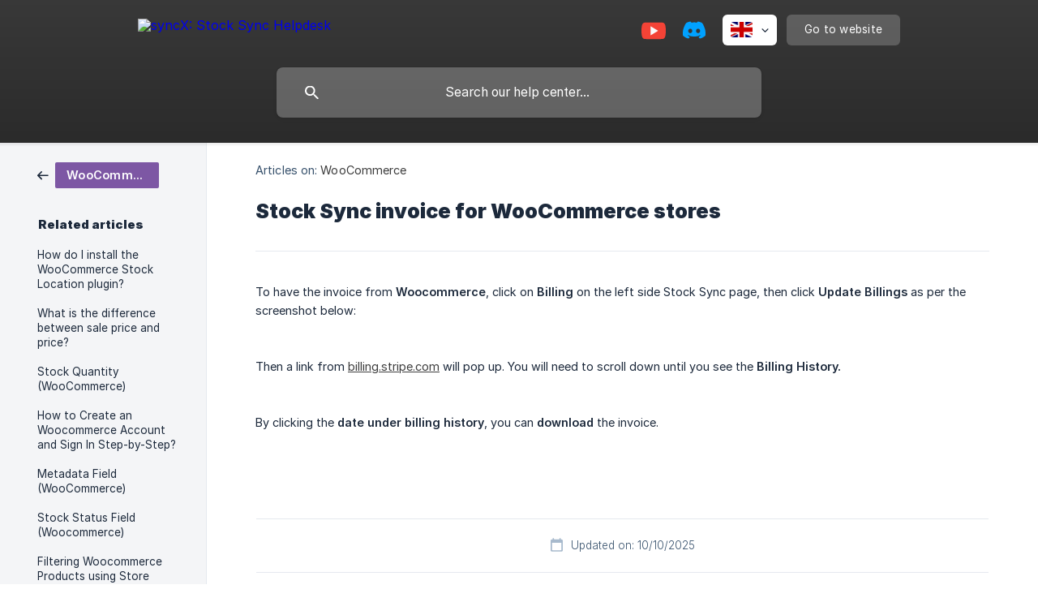

--- FILE ---
content_type: text/html; charset=utf-8
request_url: https://help.stock-sync.com/en/article/stock-sync-invoice-for-woocommerce-stores-18lgl0v/
body_size: 6933
content:
<!DOCTYPE html><html lang="en" dir="ltr"><head><meta http-equiv="Content-Type" content="text/html; charset=utf-8"><meta name="viewport" content="width=device-width, initial-scale=1"><meta property="og:locale" content="en"><meta property="og:site_name" content="syncX: Stock Sync Helpdesk"><meta property="og:type" content="website"><link rel="icon" href="https://image.crisp.chat/avatar/website/11281aa5-407b-4ae2-816b-782107e8b431/512/?1763022126436" type="image/jpeg"><link rel="apple-touch-icon" href="https://image.crisp.chat/avatar/website/11281aa5-407b-4ae2-816b-782107e8b431/512/?1763022126436" type="image/jpeg"><meta name="msapplication-TileColor" content="#3d3d3d"><meta name="msapplication-TileImage" content="https://image.crisp.chat/avatar/website/11281aa5-407b-4ae2-816b-782107e8b431/512/?1763022126436"><style type="text/css">*::selection {
  background: rgba(61, 61, 61, .2);
}

.csh-theme-background-color-default {
  background-color: #3d3d3d;
}

.csh-theme-background-color-light {
  background-color: #F4F5F7;
}

.csh-theme-background-color-light-alpha {
  background-color: rgba(244, 245, 247, .4);
}

.csh-button.csh-button-accent {
  background-color: #3d3d3d;
}

.csh-article .csh-article-content article a {
  color: #3d3d3d;
}

.csh-article .csh-article-content article .csh-markdown.csh-markdown-title.csh-markdown-title-h1 {
  border-color: #3d3d3d;
}

.csh-article .csh-article-content article .csh-markdown.csh-markdown-code.csh-markdown-code-inline {
  background: rgba(61, 61, 61, .075);
  border-color: rgba(61, 61, 61, .2);
  color: #3d3d3d;
}

.csh-article .csh-article-content article .csh-markdown.csh-markdown-list .csh-markdown-list-item:before {
  background: #3d3d3d;
}</style><title>Stock Sync invoice for WooCommerce stores
 | syncX: Stock Sync Helpdesk</title><script type="text/javascript">window.$crisp = [];

CRISP_WEBSITE_ID = "11281aa5-407b-4ae2-816b-782107e8b431";

CRISP_RUNTIME_CONFIG = {
  locale : "en"
};

(function(){d=document;s=d.createElement("script");s.src="https://client.crisp.chat/l.js";s.async=1;d.getElementsByTagName("head")[0].appendChild(s);})();
</script><script type="text/javascript">window.$crisp.push(["do", "chat:hide"]);</script><head>
	<link rel="icon" href="https://cdn.prod.website-files.com/66d6b062a04a8ab6b57457e3/675282dbf0d3ed76024677ff_logo%20ss.png" type="image/x-icon">  
</head>

<!-- Google tag (gtag.js) -->
<script async src="https://www.googletagmanager.com/gtag/js?id=G-E7XWHR4ENV"></script>
<script>
  window.dataLayer = window.dataLayer || [];
  function gtag(){dataLayer.push(arguments);}
  gtag('js', new Date());

  gtag('config', 'G-E7XWHR4ENV');
</script>


<script>
  document.addEventListener("DOMContentLoaded", function () {
    var discord = document.createElement("img")
    discord.src =
      "[data-uri]"
    var src = document.querySelector(".csh-header-main-actions")
    discord.style.height = "30px"
    discord.style.verticalAlign = "middle"
    discord.style.marginRight = "20px"
    discord.style.cursor = "pointer"
    discord.setAttribute(
      "onclick",
      "window.open('https://discord.com/invite/mUkEXXuvzE', '_blank', 'noopener,noreferrer')",
    )
    src.prepend(discord)

    var youtube = document.createElement("img")
    youtube.src =
      "[data-uri]"
    var src = document.querySelector(".csh-header-main-actions")
    youtube.style.height = "30px"
    youtube.style.verticalAlign = "middle"
    youtube.style.marginRight = "20px"
    youtube.style.cursor = "pointer"
    youtube.setAttribute(
      "onclick",
      "window.open('https://www.youtube.com/playlist?list=PLKVbFUxa0CwK85N-urqvsBqRCwHvp2RSC', '_blank', 'noopener,noreferrer')",
    )
    src.prepend(youtube)
  })

document.addEventListener("DOMContentLoaded", () => {
    let tipsGreen = document.querySelectorAll(`[data-type="|"]`);
    let tipsYellow = document.querySelectorAll(`[data-type="||"]`);
    let tipsOrange = document.querySelectorAll(`[data-type="|||"]`);

for (let tip of tipsGreen) {
      if (tip.nextElementSibling.className === "csh-new-line" && tip.nextElementSibling.nextElementSibling.dataset.type === tip.dataset.type) {
        tip.style.borderRadius="5px 5px 0 0";
        tip.nextElementSibling.nextElementSibling.style.borderRadius="0 0 5px 5px";
        tip.nextElementSibling.remove();
      }
    }
    for (let tip of tipsYellow) {
      if (tip.nextElementSibling.className === "csh-new-line" && tip.nextElementSibling.nextElementSibling.dataset.type === tip.dataset.type) {
        tip.style.borderRadius="5px 5px 0 0";
        tip.nextElementSibling.nextElementSibling.style.borderRadius="0 0 5px 5px";
        tip.nextElementSibling.remove();
      }
    }
    for (let tip of tipsOrange) {
      if (tip.nextElementSibling.className === "csh-new-line" && tip.nextElementSibling.nextElementSibling.dataset.type === tip.dataset.type) {
        tip.style.borderRadius="5px 5px 0 0";
        tip.nextElementSibling.nextElementSibling.style.borderRadius="0 0 5px 5px";
        tip.nextElementSibling.remove();
      }
    }
  });

</script>

<style>
	footer .csh-footer-ask-buttons .csh-button-icon-chat {
		display: none !important;
	}
	
	.csh-footer-ask-text-label {
		display: none !important;
	}

.csh-markdown-image img {
box-shadow: rgba(100, 100, 111, 0.2) 0px 7px 29px 0px;
width: 500px !important;
}


</style><meta name="description" content="To have the invoice from Woocommerce, click on Billing on the left side Stock Sync page, then click Update Billings as per the screenshot below:"><meta property="og:title" content="Stock Sync invoice for WooCommerce stores"><meta property="og:description" content="To have the invoice from Woocommerce, click on Billing on the left side Stock Sync page, then click Update Billings as per the screenshot below:"><meta property="og:url" content="https://help.stock-sync.com/en/article/stock-sync-invoice-for-woocommerce-stores-18lgl0v/"><link rel="canonical" href="https://help.stock-sync.com/en/article/stock-sync-invoice-for-woocommerce-stores-18lgl0v/"><link rel="stylesheet" href="https://static.crisp.help/stylesheets/libs/libs.min.css?c376ca3d07c7a5fc8e08b6ce87b1fed6d" type="text/css"/><link rel="stylesheet" href="https://static.crisp.help/stylesheets/site/common/common.min.css?c4a0ee900b2c07ea6c66aa8a6cb6f9da4" type="text/css"/><link rel="stylesheet" href="https://static.crisp.help/stylesheets/site/article/article.min.css?cdcf86890dc937288407bc7a6f17059f6" type="text/css"/><script src="https://static.crisp.help/javascripts/libs/libs.min.js?ce15af52f8e325bcfab8a2c521eabb15b" type="text/javascript"></script><script src="https://static.crisp.help/javascripts/site/common/common.min.js?c99ad58a98ba7df4974b7e9edb77a2751" type="text/javascript"></script><script src="https://static.crisp.help/javascripts/site/article/article.min.js?c1bebfc7064185dec5d7760e55ec7bc1f" type="text/javascript"></script></head><body><header role="banner"><div class="csh-wrapper"><div class="csh-header-main"><a href="/en/" role="none" class="csh-header-main-logo"><img src="https://storage.crisp.chat/users/helpdesk/website/b219050a5836c000/ss-logo-header_1xb7oac.png" alt="syncX: Stock Sync Helpdesk"></a><div role="none" class="csh-header-main-actions"><div data-expanded="false" role="none" onclick="CrispHelpdeskCommon.toggle_language()" class="csh-header-main-actions-locale"><div class="csh-header-main-actions-locale-current"><span data-country="gb" class="csh-flag"><span class="csh-flag-image"></span></span></div><ul><li><a href="/de/" data-current="false" role="none" class="csh-font-sans-regular"><span data-country="de" class="csh-flag"><span class="csh-flag-image"></span></span>German</a></li><li><a href="/en/" data-current="true" role="none" class="csh-font-sans-medium"><span data-country="gb" class="csh-flag"><span class="csh-flag-image"></span></span>English</a></li><li><a href="/pt/" data-current="false" role="none" class="csh-font-sans-regular"><span data-country="pt" class="csh-flag"><span class="csh-flag-image"></span></span>Portuguese</a></li></ul></div><a href="https://app.stock-sync.com/" target="_blank" rel="noopener noreferrer" role="none" class="csh-header-main-actions-website"><span class="csh-header-main-actions-website-itself csh-font-sans-regular">Go to website</span></a></div><span class="csh-clear"></span></div><form action="/en/includes/search/" role="search" onsubmit="return false" data-target-suggest="/en/includes/suggest/" data-target-report="/en/includes/report/" data-has-emphasis="false" data-has-focus="false" data-expanded="false" data-pending="false" class="csh-header-search"><span class="csh-header-search-field"><input type="search" name="search_query" autocomplete="off" autocorrect="off" autocapitalize="off" maxlength="100" placeholder="Search our help center..." aria-label="Search our help center..." role="searchbox" onfocus="CrispHelpdeskCommon.toggle_search_focus(true)" onblur="CrispHelpdeskCommon.toggle_search_focus(false)" onkeydown="CrispHelpdeskCommon.key_search_field(event)" onkeyup="CrispHelpdeskCommon.type_search_field(this)" onsearch="CrispHelpdeskCommon.search_search_field(this)" class="csh-font-sans-regular"><span class="csh-header-search-field-autocomplete csh-font-sans-regular"></span><span class="csh-header-search-field-ruler"><span class="csh-header-search-field-ruler-text csh-font-sans-semibold"></span></span></span><div class="csh-header-search-results"></div></form></div><div data-tile="anchors-away" data-has-banner="true" class="csh-header-background csh-theme-background-color-default"><span style="background-image: url('https://storage.crisp.chat/users/helpdesk/website/-/b/2/1/9/b219050a5836c000/ori_czzq6x.jpg');" class="csh-header-background-banner"></span></div></header><div id="body" class="csh-theme-background-color-light csh-body-full"><div class="csh-wrapper csh-wrapper-full csh-wrapper-large"><div class="csh-article"><aside role="complementary"><div class="csh-aside"><div class="csh-article-category csh-navigation"><a href="/en/category/woocommerce-1m7mci4/" role="link" class="csh-navigation-back csh-navigation-back-item"><span style="background-color: #7d57a4;" data-has-category="true" class="csh-category-badge csh-font-sans-medium">WooCommerce</span></a></div><p class="csh-aside-title csh-text-wrap csh-font-sans-bold">Related articles</p><ul role="list"><li role="listitem"><a href="/en/article/how-do-i-install-the-woocommerce-stock-location-plugin-17jtbi7/" role="link" class="csh-aside-spaced csh-text-wrap csh-font-sans-regular">How do I install the WooCommerce Stock Location plugin?</a></li><li role="listitem"><a href="/en/article/what-is-the-difference-between-sale-price-and-price-1uixmsv/" role="link" class="csh-aside-spaced csh-text-wrap csh-font-sans-regular">What is the difference between sale price and price?</a></li><li role="listitem"><a href="/en/article/stock-quantity-woocommerce-1lur79t/" role="link" class="csh-aside-spaced csh-text-wrap csh-font-sans-regular">Stock Quantity (WooCommerce)</a></li><li role="listitem"><a href="/en/article/how-to-create-an-woocommerce-account-and-sign-in-step-by-step-5f6i9a/" role="link" class="csh-aside-spaced csh-text-wrap csh-font-sans-regular">How to Create an Woocommerce Account and Sign In Step-by-Step?</a></li><li role="listitem"><a href="/en/article/metadata-field-woocommerce-18efvi6/" role="link" class="csh-aside-spaced csh-text-wrap csh-font-sans-regular">Metadata Field (WooCommerce)</a></li><li role="listitem"><a href="/en/article/stock-status-field-woocommerce-13e918e/" role="link" class="csh-aside-spaced csh-text-wrap csh-font-sans-regular">Stock Status Field (Woocommerce)</a></li><li role="listitem"><a href="/en/article/filtering-woocommerce-products-using-store-product-filter-1xj9l4t/" role="link" class="csh-aside-spaced csh-text-wrap csh-font-sans-regular">Filtering Woocommerce Products using Store Product Filter</a></li><li role="listitem"><a href="/en/article/allow-backorder-field-e0pbmp/" role="link" class="csh-aside-spaced csh-text-wrap csh-font-sans-regular">Allow Backorder Field</a></li></ul></div></aside><div role="main" class="csh-article-content csh-article-content-split"><div class="csh-article-content-wrap"><article class="csh-text-wrap"><div role="heading" class="csh-article-content-header"><div class="csh-article-content-header-metas"><div class="csh-article-content-header-metas-category csh-font-sans-regular">Articles on:<span> </span><a href="/en/category/woocommerce-1m7mci4/" role="link">WooCommerce</a></div></div><h1 class="csh-font-sans-bold">Stock Sync invoice for WooCommerce stores</h1></div><div role="article" class="csh-article-content-text csh-article-content-text-large"><p><span>To have the invoice from </span><b><strong style="white-space:pre-wrap" class="csh-markdown csh-markdown-bold csh-font-sans-medium">Woocommerce</strong></b><span>, click on </span><b><strong style="white-space:pre-wrap" class="csh-markdown csh-markdown-bold csh-font-sans-medium">Billing</strong></b><span> on the left side Stock Sync page, then click </span><b><strong style="white-space:pre-wrap" class="csh-markdown csh-markdown-bold csh-font-sans-medium">Update Billings</strong></b><span> as per the screenshot below:</span></p><p><br></p><p><span> </span><span class="csh-markdown csh-markdown-image"><img src="https://storage.crisp.chat/users/upload/session/-/9/3/8/f/938fa34bf6c2c000/screenshot-2025-05-21-at-22410_1jftxqo.png" alt="" loading="lazy"></span></p><p><br></p><p><span>Then a link from </span><a class="csh-markdown csh-markdown-link csh-markdown-link-text" rel="noopener noreferrer" target="_blank" href="https://billing.stripe.com"><span>billing.stripe.com</span></a><span> will pop up. You will need to scroll down until you see the </span><b><strong style="white-space:pre-wrap" class="csh-markdown csh-markdown-bold csh-font-sans-medium">Billing History.</strong></b></p><p><br></p><p><span class="csh-markdown csh-markdown-image"><img src="https://storage.crisp.chat/users/helpdesk/website/b219050a5836c000/2qcf1fdhmpqfv9ede1buvb6ru2nvqp_vyzys8.png" alt="" loading="lazy"></span></p><p><br></p><p><span>By clicking the </span><b><strong style="white-space:pre-wrap" class="csh-markdown csh-markdown-bold csh-font-sans-medium">date under billing history</strong></b><span>, you can </span><b><strong style="white-space:pre-wrap" class="csh-markdown csh-markdown-bold csh-font-sans-medium">download</strong></b><span> the invoice.</span></p><p><br></p><p><span class="csh-markdown csh-markdown-image"><img src="https://storage.crisp.chat/users/helpdesk/website/b219050a5836c000/xur6qrwpsdnen-tc4hwhh8ztt6ruxp_z5ooc4.png" alt="" loading="lazy"></span></p><span class="csh-markdown csh-markdown-line csh-article-content-separate csh-article-content-separate-top"></span><p class="csh-article-content-updated csh-text-wrap csh-font-sans-light">Updated on: 10/10/2025</p><span class="csh-markdown csh-markdown-line csh-article-content-separate csh-article-content-separate-bottom"></span></div></article><section data-has-answer="false" role="none" class="csh-article-rate"><div class="csh-article-rate-ask csh-text-wrap"><p class="csh-article-rate-title csh-font-sans-medium">Was this article helpful?</p><ul><li><a href="#" role="button" aria-label="Yes" onclick="CrispHelpdeskArticle.answer_feedback(true); return false;" class="csh-button csh-button-grey csh-button-small csh-font-sans-medium">Yes</a></li><li><a href="#" role="button" aria-label="No" onclick="CrispHelpdeskArticle.answer_feedback(false); return false;" class="csh-button csh-button-grey csh-button-small csh-font-sans-medium">No</a></li></ul></div><div data-is-open="false" class="csh-article-rate-feedback-wrap"><div data-had-error="false" class="csh-article-rate-feedback-container"><form action="https://help.stock-sync.com/en/article/stock-sync-invoice-for-woocommerce-stores-18lgl0v/feedback/" method="post" onsubmit="CrispHelpdeskArticle.send_feedback_comment(this); return false;" data-is-locked="false" class="csh-article-rate-feedback"><p class="csh-article-rate-feedback-title csh-font-sans-bold">Share your feedback</p><textarea name="feedback_comment" cols="1" rows="1" maxlength="200" placeholder="Explain shortly what you think about this article.
We may get back to you." onkeyup="CrispHelpdeskArticle.type_feedback_comment(event)" class="csh-article-rate-feedback-field csh-font-sans-regular"></textarea><div class="csh-article-rate-feedback-actions"><button type="submit" role="button" aria-label="Send My Feedback" data-action="send" class="csh-button csh-button-accent csh-font-sans-medium">Send My Feedback</button><a href="#" role="button" aria-label="Cancel" onclick="CrispHelpdeskArticle.cancel_feedback_comment(); return false;" data-action="cancel" class="csh-button csh-button-grey csh-font-sans-medium">Cancel</a></div></form></div></div><div data-is-satisfied="true" class="csh-article-rate-thanks"><p class="csh-article-rate-title csh-article-rate-thanks-title csh-font-sans-semibold">Thank you!</p><div class="csh-article-rate-thanks-smiley csh-article-rate-thanks-smiley-satisfied"><span data-size="large" data-name="blushing" class="csh-smiley"></span></div><div class="csh-article-rate-thanks-smiley csh-article-rate-thanks-smiley-dissatisfied"><span data-size="large" data-name="thumbs-up" class="csh-smiley"></span></div></div></section></div></div></div></div></div><footer role="contentinfo"><div class="csh-footer-ask"><div class="csh-wrapper"><div class="csh-footer-ask-text"><p class="csh-footer-ask-text-title csh-text-wrap csh-font-sans-bold">Not finding what you are looking for?</p><p class="csh-footer-ask-text-label csh-text-wrap csh-font-sans-regular">Chat with us or send us an email.</p></div><ul class="csh-footer-ask-buttons"><li><a aria-label="Chat with us" href="https://go.crisp.chat/chat/embed/?website_id=11281aa5-407b-4ae2-816b-782107e8b431" target="_blank" role="button" class="csh-button csh-button-accent csh-button-icon-chat csh-button-has-left-icon csh-font-sans-regular">Chat with us</a></li><li><a aria-label="Send us an email" href="mailto:support@stock-sync.com" role="button" class="csh-button csh-button-accent csh-button-icon-email csh-button-has-left-icon csh-font-sans-regular">Send us an email</a></li></ul></div></div><div class="csh-footer-copyright csh-footer-copyright-separated"><div class="csh-wrapper"><span class="csh-footer-copyright-brand"><span class="csh-font-sans-regular">© 2025</span><img src="https://storage.crisp.chat/users/helpdesk/website/b219050a5836c000/ss-logo-footer_1y1oloz.png" alt="syncX: Stock Sync Helpdesk"></span></div></div></footer></body></html>

--- FILE ---
content_type: image/svg+xml
request_url: https://static.crisp.help/images/site/common/tiles/anchors-away.svg?593b9bd
body_size: -21
content:
<svg width="80" height="80" viewBox="0 0 80 80" xmlns="http://www.w3.org/2000/svg"><path d="M12.392 14v15.95A9.993 9.993 0 0 1 4.732 25l3.464-2L0 20.804 2.885 25.8A11.996 11.996 0 0 0 13.392 32c4.524 0 8.463-2.503 10.508-6.2l2.885-4.996L18.588 23l3.466 2a9.996 9.996 0 0 1-7.662 4.95V14h5v-2h-5V7.874a4 4 0 1 0-2 0V12h-5v2h5zm1-8a2 2 0 1 0 .001-3.999A2 2 0 0 0 13.392 6zm39 48v15.95a9.993 9.993 0 0 1-7.66-4.95l3.464-2L40 60.804l2.885 4.997A11.997 11.997 0 0 0 53.392 72c4.524 0 8.463-2.503 10.508-6.2l2.885-4.996L58.588 63l3.466 2a9.996 9.996 0 0 1-7.662 4.95V54h5v-2h-5v-4.126a4 4 0 1 0-2 0V52h-5v2h5zm1-8a2 2 0 1 0 .001-3.999A2 2 0 0 0 53.392 46zm-40 14a2 2 0 1 0 .001-3.999A2 2 0 0 0 13.392 60zm40-40a2 2 0 1 0 .001-3.999A2 2 0 0 0 53.392 20z" fill-rule="evenodd"/></svg>